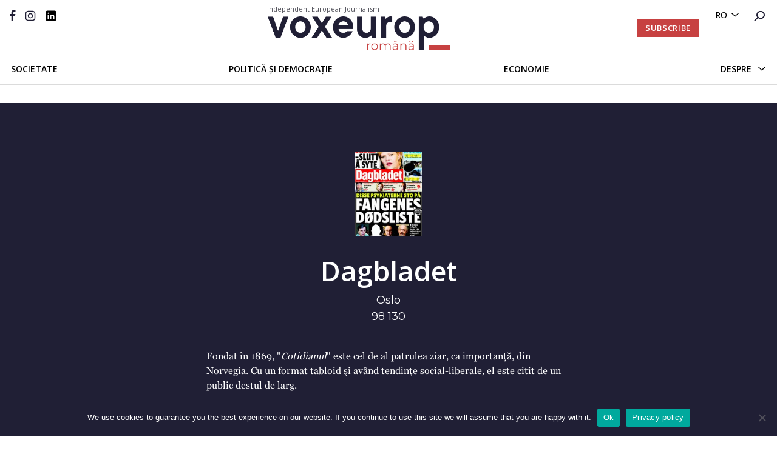

--- FILE ---
content_type: text/html; charset=UTF-8
request_url: https://voxeurop.eu/ro/source/dagbladet-2/
body_size: 16263
content:

<!doctype html>
<html lang="ro-RO">
<head>
  <meta charset="utf-8">
  <meta http-equiv="x-ua-compatible" content="ie=edge">
  <meta name="viewport" content="width=device-width, initial-scale=1">
  <meta name="google-site-verification" content="hIDDbMZLuzKdCpwKXn30y_kOvh1s_aedAr45XmX6gTg" />
  <title>Dagbladet - Voxeurop</title>
<link data-rocket-preload as="style" href="https://fonts.googleapis.com/css2?family=Montserrat:wght@400;600;700&#038;family=Open+Sans:ital,wght@0,400;0,500;0,600;0,700;1,400;1,700&#038;display=swap" rel="preload">
<link href="https://fonts.googleapis.com/css2?family=Montserrat:wght@400;600;700&#038;family=Open+Sans:ital,wght@0,400;0,500;0,600;0,700;1,400;1,700&#038;display=swap" media="print" onload="this.media=&#039;all&#039;" rel="stylesheet">
<noscript><link rel="stylesheet" href="https://fonts.googleapis.com/css2?family=Montserrat:wght@400;600;700&#038;family=Open+Sans:ital,wght@0,400;0,500;0,600;0,700;1,400;1,700&#038;display=swap"></noscript>
	<style>img:is([sizes="auto" i], [sizes^="auto," i]) { contain-intrinsic-size: 3000px 1500px }</style>
	<link rel="alternate" hreflang="fr" href="https://voxeurop.eu/fr/source/dagbladet/" />
<link rel="alternate" hreflang="en" href="https://voxeurop.eu/en/source/dagbladet-2/" />
<link rel="alternate" hreflang="cs" href="https://voxeurop.eu/cs/source/dagbladet-2/" />
<link rel="alternate" hreflang="nl" href="https://voxeurop.eu/nl/source/dagbladet-2/" />
<link rel="alternate" hreflang="de" href="https://voxeurop.eu/de/source/dagbladet-2/" />
<link rel="alternate" hreflang="it" href="https://voxeurop.eu/it/source/dagbladet-2/" />
<link rel="alternate" hreflang="pt" href="https://voxeurop.eu/pt-pt/source/dagbladet-2/" />
<link rel="alternate" hreflang="ro" href="https://voxeurop.eu/ro/source/dagbladet-2/" />
<link rel="alternate" hreflang="es" href="https://voxeurop.eu/es/source/dagbladet-2/" />
<link rel="alternate" hreflang="pl" href="https://voxeurop.eu/pl/source/dagbladet-2/" />
<link rel="alternate" hreflang="x-default" href="https://voxeurop.eu/en/source/dagbladet-2/" />
<meta name="dc.title" content="Dagbladet - Voxeurop">
<meta name="dc.description" content="Fondat în 1869, &quot;Cotidianul&quot; este cel de al patrulea ziar, ca importanţă, din Norvegia. Cu un format tabloid şi având tendinţe social-liberale, el este citit de un public destul de larg.">
<meta name="dc.relation" content="https://voxeurop.eu/ro/source/dagbladet-2/">
<meta name="dc.source" content="https://voxeurop.eu/ro/">
<meta name="dc.language" content="ro_RO">
<meta name="description" content="Fondat în 1869, &quot;Cotidianul&quot; este cel de al patrulea ziar, ca importanţă, din Norvegia. Cu un format tabloid şi având tendinţe social-liberale, el este citit de un public destul de larg.">
<meta name="robots" content="index, follow, max-snippet:-1, max-image-preview:large, max-video-preview:-1">
<link rel="canonical" href="https://voxeurop.eu/ro/source/dagbladet-2/">
<meta property="og:url" content="https://voxeurop.eu/ro/source/dagbladet-2/">
<meta property="og:site_name" content="Voxeurop">
<meta property="og:locale" content="ro_RO">
<meta property="og:locale:alternate" content="fr_FR">
<meta property="og:locale:alternate" content="cs_CZ">
<meta property="og:locale:alternate" content="de_DE">
<meta property="og:locale:alternate" content="en_US">
<meta property="og:locale:alternate" content="es_ES">
<meta property="og:locale:alternate" content="it_IT">
<meta property="og:locale:alternate" content="nl_NL">
<meta property="og:locale:alternate" content="pl_PL">
<meta property="og:locale:alternate" content="pt_PT">
<meta property="og:type" content="article">
<meta property="article:author" content="https://www.facebook.com/Voxeurop">
<meta property="article:publisher" content="https://www.facebook.com/Voxeurop">
<meta property="og:title" content="Dagbladet - Voxeurop">
<meta property="og:description" content="Fondat în 1869, &quot;Cotidianul&quot; este cel de al patrulea ziar, ca importanţă, din Norvegia. Cu un format tabloid şi având tendinţe social-liberale, el este citit de un public destul de larg.">
<meta property="og:image" content="https://voxeurop.eu/wp-content/uploads/2020/04/dagbladet.jpg">
<meta property="og:image:secure_url" content="https://voxeurop.eu/wp-content/uploads/2020/04/dagbladet.jpg">
<meta property="og:image:width" content="160">
<meta property="og:image:height" content="200">
<meta name="twitter:card" content="summary_large_image">
<meta name="twitter:site" content="voxeuropfr">
<meta name="twitter:creator" content="voxeuropfr">
<meta name="twitter:title" content="Dagbladet - Voxeurop">
<meta name="twitter:description" content="Fondat în 1869, &quot;Cotidianul&quot; este cel de al patrulea ziar, ca importanţă, din Norvegia. Cu un format tabloid şi având tendinţe social-liberale, el este citit de un public destul de larg.">
<meta name="twitter:image" content="https://voxeurop.eu/wp-content/uploads/2020/04/dagbladet.jpg">
<link rel='dns-prefetch' href='//steadyhq.com' />
<link href='https://fonts.gstatic.com' crossorigin rel='preconnect' />
<link rel='stylesheet' id='dashicons-css' href='https://voxeurop.eu/wp-includes/css/dashicons.min.css?ver=6.8.3' type='text/css' media='all' />
<link rel='stylesheet' id='post-views-counter-frontend-css' href='https://voxeurop.eu/wp-content/plugins/post-views-counter/css/frontend.min.css?ver=1.5.5' type='text/css' media='all' />
<link rel='stylesheet' id='wp-block-library-css' href='https://voxeurop.eu/wp-includes/css/dist/block-library/style.min.css?ver=6.8.3' type='text/css' media='all' />
<style id='classic-theme-styles-inline-css' type='text/css'>
/*! This file is auto-generated */
.wp-block-button__link{color:#fff;background-color:#32373c;border-radius:9999px;box-shadow:none;text-decoration:none;padding:calc(.667em + 2px) calc(1.333em + 2px);font-size:1.125em}.wp-block-file__button{background:#32373c;color:#fff;text-decoration:none}
</style>
<style id='co-authors-plus-coauthors-style-inline-css' type='text/css'>
.wp-block-co-authors-plus-coauthors.is-layout-flow [class*=wp-block-co-authors-plus]{display:inline}

</style>
<style id='co-authors-plus-avatar-style-inline-css' type='text/css'>
.wp-block-co-authors-plus-avatar :where(img){height:auto;max-width:100%;vertical-align:bottom}.wp-block-co-authors-plus-coauthors.is-layout-flow .wp-block-co-authors-plus-avatar :where(img){vertical-align:middle}.wp-block-co-authors-plus-avatar:is(.alignleft,.alignright){display:table}.wp-block-co-authors-plus-avatar.aligncenter{display:table;margin-inline:auto}

</style>
<style id='co-authors-plus-image-style-inline-css' type='text/css'>
.wp-block-co-authors-plus-image{margin-bottom:0}.wp-block-co-authors-plus-image :where(img){height:auto;max-width:100%;vertical-align:bottom}.wp-block-co-authors-plus-coauthors.is-layout-flow .wp-block-co-authors-plus-image :where(img){vertical-align:middle}.wp-block-co-authors-plus-image:is(.alignfull,.alignwide) :where(img){width:100%}.wp-block-co-authors-plus-image:is(.alignleft,.alignright){display:table}.wp-block-co-authors-plus-image.aligncenter{display:table;margin-inline:auto}

</style>
<style id='pdfemb-pdf-embedder-viewer-style-inline-css' type='text/css'>
.wp-block-pdfemb-pdf-embedder-viewer{max-width:none}

</style>
<style id='wpseopress-local-business-style-inline-css' type='text/css'>
span.wp-block-wpseopress-local-business-field{margin-right:8px}

</style>
<style id='global-styles-inline-css' type='text/css'>
:root{--wp--preset--aspect-ratio--square: 1;--wp--preset--aspect-ratio--4-3: 4/3;--wp--preset--aspect-ratio--3-4: 3/4;--wp--preset--aspect-ratio--3-2: 3/2;--wp--preset--aspect-ratio--2-3: 2/3;--wp--preset--aspect-ratio--16-9: 16/9;--wp--preset--aspect-ratio--9-16: 9/16;--wp--preset--color--black: #000000;--wp--preset--color--cyan-bluish-gray: #abb8c3;--wp--preset--color--white: #ffffff;--wp--preset--color--pale-pink: #f78da7;--wp--preset--color--vivid-red: #cf2e2e;--wp--preset--color--luminous-vivid-orange: #ff6900;--wp--preset--color--luminous-vivid-amber: #fcb900;--wp--preset--color--light-green-cyan: #7bdcb5;--wp--preset--color--vivid-green-cyan: #00d084;--wp--preset--color--pale-cyan-blue: #8ed1fc;--wp--preset--color--vivid-cyan-blue: #0693e3;--wp--preset--color--vivid-purple: #9b51e0;--wp--preset--gradient--vivid-cyan-blue-to-vivid-purple: linear-gradient(135deg,rgba(6,147,227,1) 0%,rgb(155,81,224) 100%);--wp--preset--gradient--light-green-cyan-to-vivid-green-cyan: linear-gradient(135deg,rgb(122,220,180) 0%,rgb(0,208,130) 100%);--wp--preset--gradient--luminous-vivid-amber-to-luminous-vivid-orange: linear-gradient(135deg,rgba(252,185,0,1) 0%,rgba(255,105,0,1) 100%);--wp--preset--gradient--luminous-vivid-orange-to-vivid-red: linear-gradient(135deg,rgba(255,105,0,1) 0%,rgb(207,46,46) 100%);--wp--preset--gradient--very-light-gray-to-cyan-bluish-gray: linear-gradient(135deg,rgb(238,238,238) 0%,rgb(169,184,195) 100%);--wp--preset--gradient--cool-to-warm-spectrum: linear-gradient(135deg,rgb(74,234,220) 0%,rgb(151,120,209) 20%,rgb(207,42,186) 40%,rgb(238,44,130) 60%,rgb(251,105,98) 80%,rgb(254,248,76) 100%);--wp--preset--gradient--blush-light-purple: linear-gradient(135deg,rgb(255,206,236) 0%,rgb(152,150,240) 100%);--wp--preset--gradient--blush-bordeaux: linear-gradient(135deg,rgb(254,205,165) 0%,rgb(254,45,45) 50%,rgb(107,0,62) 100%);--wp--preset--gradient--luminous-dusk: linear-gradient(135deg,rgb(255,203,112) 0%,rgb(199,81,192) 50%,rgb(65,88,208) 100%);--wp--preset--gradient--pale-ocean: linear-gradient(135deg,rgb(255,245,203) 0%,rgb(182,227,212) 50%,rgb(51,167,181) 100%);--wp--preset--gradient--electric-grass: linear-gradient(135deg,rgb(202,248,128) 0%,rgb(113,206,126) 100%);--wp--preset--gradient--midnight: linear-gradient(135deg,rgb(2,3,129) 0%,rgb(40,116,252) 100%);--wp--preset--font-size--small: 13px;--wp--preset--font-size--medium: 20px;--wp--preset--font-size--large: 36px;--wp--preset--font-size--x-large: 42px;--wp--preset--spacing--20: 0.44rem;--wp--preset--spacing--30: 0.67rem;--wp--preset--spacing--40: 1rem;--wp--preset--spacing--50: 1.5rem;--wp--preset--spacing--60: 2.25rem;--wp--preset--spacing--70: 3.38rem;--wp--preset--spacing--80: 5.06rem;--wp--preset--shadow--natural: 6px 6px 9px rgba(0, 0, 0, 0.2);--wp--preset--shadow--deep: 12px 12px 50px rgba(0, 0, 0, 0.4);--wp--preset--shadow--sharp: 6px 6px 0px rgba(0, 0, 0, 0.2);--wp--preset--shadow--outlined: 6px 6px 0px -3px rgba(255, 255, 255, 1), 6px 6px rgba(0, 0, 0, 1);--wp--preset--shadow--crisp: 6px 6px 0px rgba(0, 0, 0, 1);}:where(.is-layout-flex){gap: 0.5em;}:where(.is-layout-grid){gap: 0.5em;}body .is-layout-flex{display: flex;}.is-layout-flex{flex-wrap: wrap;align-items: center;}.is-layout-flex > :is(*, div){margin: 0;}body .is-layout-grid{display: grid;}.is-layout-grid > :is(*, div){margin: 0;}:where(.wp-block-columns.is-layout-flex){gap: 2em;}:where(.wp-block-columns.is-layout-grid){gap: 2em;}:where(.wp-block-post-template.is-layout-flex){gap: 1.25em;}:where(.wp-block-post-template.is-layout-grid){gap: 1.25em;}.has-black-color{color: var(--wp--preset--color--black) !important;}.has-cyan-bluish-gray-color{color: var(--wp--preset--color--cyan-bluish-gray) !important;}.has-white-color{color: var(--wp--preset--color--white) !important;}.has-pale-pink-color{color: var(--wp--preset--color--pale-pink) !important;}.has-vivid-red-color{color: var(--wp--preset--color--vivid-red) !important;}.has-luminous-vivid-orange-color{color: var(--wp--preset--color--luminous-vivid-orange) !important;}.has-luminous-vivid-amber-color{color: var(--wp--preset--color--luminous-vivid-amber) !important;}.has-light-green-cyan-color{color: var(--wp--preset--color--light-green-cyan) !important;}.has-vivid-green-cyan-color{color: var(--wp--preset--color--vivid-green-cyan) !important;}.has-pale-cyan-blue-color{color: var(--wp--preset--color--pale-cyan-blue) !important;}.has-vivid-cyan-blue-color{color: var(--wp--preset--color--vivid-cyan-blue) !important;}.has-vivid-purple-color{color: var(--wp--preset--color--vivid-purple) !important;}.has-black-background-color{background-color: var(--wp--preset--color--black) !important;}.has-cyan-bluish-gray-background-color{background-color: var(--wp--preset--color--cyan-bluish-gray) !important;}.has-white-background-color{background-color: var(--wp--preset--color--white) !important;}.has-pale-pink-background-color{background-color: var(--wp--preset--color--pale-pink) !important;}.has-vivid-red-background-color{background-color: var(--wp--preset--color--vivid-red) !important;}.has-luminous-vivid-orange-background-color{background-color: var(--wp--preset--color--luminous-vivid-orange) !important;}.has-luminous-vivid-amber-background-color{background-color: var(--wp--preset--color--luminous-vivid-amber) !important;}.has-light-green-cyan-background-color{background-color: var(--wp--preset--color--light-green-cyan) !important;}.has-vivid-green-cyan-background-color{background-color: var(--wp--preset--color--vivid-green-cyan) !important;}.has-pale-cyan-blue-background-color{background-color: var(--wp--preset--color--pale-cyan-blue) !important;}.has-vivid-cyan-blue-background-color{background-color: var(--wp--preset--color--vivid-cyan-blue) !important;}.has-vivid-purple-background-color{background-color: var(--wp--preset--color--vivid-purple) !important;}.has-black-border-color{border-color: var(--wp--preset--color--black) !important;}.has-cyan-bluish-gray-border-color{border-color: var(--wp--preset--color--cyan-bluish-gray) !important;}.has-white-border-color{border-color: var(--wp--preset--color--white) !important;}.has-pale-pink-border-color{border-color: var(--wp--preset--color--pale-pink) !important;}.has-vivid-red-border-color{border-color: var(--wp--preset--color--vivid-red) !important;}.has-luminous-vivid-orange-border-color{border-color: var(--wp--preset--color--luminous-vivid-orange) !important;}.has-luminous-vivid-amber-border-color{border-color: var(--wp--preset--color--luminous-vivid-amber) !important;}.has-light-green-cyan-border-color{border-color: var(--wp--preset--color--light-green-cyan) !important;}.has-vivid-green-cyan-border-color{border-color: var(--wp--preset--color--vivid-green-cyan) !important;}.has-pale-cyan-blue-border-color{border-color: var(--wp--preset--color--pale-cyan-blue) !important;}.has-vivid-cyan-blue-border-color{border-color: var(--wp--preset--color--vivid-cyan-blue) !important;}.has-vivid-purple-border-color{border-color: var(--wp--preset--color--vivid-purple) !important;}.has-vivid-cyan-blue-to-vivid-purple-gradient-background{background: var(--wp--preset--gradient--vivid-cyan-blue-to-vivid-purple) !important;}.has-light-green-cyan-to-vivid-green-cyan-gradient-background{background: var(--wp--preset--gradient--light-green-cyan-to-vivid-green-cyan) !important;}.has-luminous-vivid-amber-to-luminous-vivid-orange-gradient-background{background: var(--wp--preset--gradient--luminous-vivid-amber-to-luminous-vivid-orange) !important;}.has-luminous-vivid-orange-to-vivid-red-gradient-background{background: var(--wp--preset--gradient--luminous-vivid-orange-to-vivid-red) !important;}.has-very-light-gray-to-cyan-bluish-gray-gradient-background{background: var(--wp--preset--gradient--very-light-gray-to-cyan-bluish-gray) !important;}.has-cool-to-warm-spectrum-gradient-background{background: var(--wp--preset--gradient--cool-to-warm-spectrum) !important;}.has-blush-light-purple-gradient-background{background: var(--wp--preset--gradient--blush-light-purple) !important;}.has-blush-bordeaux-gradient-background{background: var(--wp--preset--gradient--blush-bordeaux) !important;}.has-luminous-dusk-gradient-background{background: var(--wp--preset--gradient--luminous-dusk) !important;}.has-pale-ocean-gradient-background{background: var(--wp--preset--gradient--pale-ocean) !important;}.has-electric-grass-gradient-background{background: var(--wp--preset--gradient--electric-grass) !important;}.has-midnight-gradient-background{background: var(--wp--preset--gradient--midnight) !important;}.has-small-font-size{font-size: var(--wp--preset--font-size--small) !important;}.has-medium-font-size{font-size: var(--wp--preset--font-size--medium) !important;}.has-large-font-size{font-size: var(--wp--preset--font-size--large) !important;}.has-x-large-font-size{font-size: var(--wp--preset--font-size--x-large) !important;}
:where(.wp-block-post-template.is-layout-flex){gap: 1.25em;}:where(.wp-block-post-template.is-layout-grid){gap: 1.25em;}
:where(.wp-block-columns.is-layout-flex){gap: 2em;}:where(.wp-block-columns.is-layout-grid){gap: 2em;}
:root :where(.wp-block-pullquote){font-size: 1.5em;line-height: 1.6;}
</style>
<link rel='stylesheet' id='cookie-notice-front-css' href='https://voxeurop.eu/wp-content/plugins/cookie-notice/css/front.min.css?ver=2.5.7' type='text/css' media='all' />
<link rel='stylesheet' id='trp-frontend-css' href='https://voxeurop.eu/wp-content/plugins/transposer/css/frontend-style.css?ver=1.53' type='text/css' media='all' />
<link rel='stylesheet' id='sage/css-css' href='https://voxeurop.eu/wp-content/themes/voxeurop/dist/styles/main-7fc2c1e40e.css' type='text/css' media='all' />
<script type="text/javascript" id="wpml-cookie-js-extra">
/* <![CDATA[ */
var wpml_cookies = {"wp-wpml_current_language":{"value":"ro","expires":1,"path":"\/"}};
var wpml_cookies = {"wp-wpml_current_language":{"value":"ro","expires":1,"path":"\/"}};
/* ]]> */
</script>
<script type="text/javascript" src="https://voxeurop.eu/wp-content/plugins/sitepress-multilingual-cms/res/js/cookies/language-cookie.js?ver=481990" id="wpml-cookie-js" defer="defer" data-wp-strategy="defer"></script>
<script type="text/javascript" id="post-views-counter-frontend-js-before">
/* <![CDATA[ */
var pvcArgsFrontend = {"mode":"js","postID":81822,"requestURL":"https:\/\/voxeurop.eu\/wp-admin\/admin-ajax.php","nonce":"71d656f0fc","dataStorage":"cookies","multisite":false,"path":"\/","domain":""};
/* ]]> */
</script>
<script type="text/javascript" src="https://voxeurop.eu/wp-content/plugins/post-views-counter/js/frontend.min.js?ver=1.5.5" id="post-views-counter-frontend-js"></script>
<script type="text/javascript" id="cookie-notice-front-js-before">
/* <![CDATA[ */
var cnArgs = {"ajaxUrl":"https:\/\/voxeurop.eu\/wp-admin\/admin-ajax.php","nonce":"01a9deebeb","hideEffect":"slide","position":"bottom","onScroll":false,"onScrollOffset":100,"onClick":false,"cookieName":"cookie_notice_accepted","cookieTime":2592000,"cookieTimeRejected":2592000,"globalCookie":false,"redirection":false,"cache":true,"revokeCookies":false,"revokeCookiesOpt":"automatic"};
/* ]]> */
</script>
<script type="text/javascript" src="https://voxeurop.eu/wp-content/plugins/cookie-notice/js/front.min.js?ver=2.5.7" id="cookie-notice-front-js"></script>
<script type="text/javascript" src="https://steadyhq.com/widget_loader/af453796-18ed-4f2a-9f49-0da3967b42bd?ver=9999" id="steady-wp-js"></script>
<script type="text/javascript" src="https://voxeurop.eu/wp-includes/js/jquery/jquery.min.js?ver=3.7.1" id="jquery-core-js"></script>
<script type="text/javascript" src="https://voxeurop.eu/wp-includes/js/jquery/jquery-migrate.min.js?ver=3.4.1" id="jquery-migrate-js"></script>
<script type="text/javascript" src="https://voxeurop.eu/wp-content/plugins/wp-image-zoooom/assets/js/jquery.image_zoom.min.js?ver=1.60" id="image_zoooom-js" defer="defer" data-wp-strategy="defer"></script>
<script type="text/javascript" id="image_zoooom-init-js-extra">
/* <![CDATA[ */
var IZ = {"options":[],"with_woocommerce":"0","exchange_thumbnails":"1","enable_mobile":"0","woo_categories":"0","woo_slider":"0","enable_surecart":"0"};
/* ]]> */
</script>
<script type="text/javascript" src="https://voxeurop.eu/wp-content/plugins/wp-image-zoooom/assets/js/image_zoom-init.js?ver=1.60" id="image_zoooom-init-js" defer="defer" data-wp-strategy="defer"></script>
<link rel="EditURI" type="application/rsd+xml" title="RSD" href="https://voxeurop.eu/xmlrpc.php?rsd" />
<link rel='shortlink' href='https://voxeurop.eu/ro/?p=81822' />
<link rel="alternate" title="oEmbed (JSON)" type="application/json+oembed" href="https://voxeurop.eu/ro/wp-json/oembed/1.0/embed?url=https%3A%2F%2Fvoxeurop.eu%2Fro%2Fsource%2Fdagbladet-2%2F" />
<link rel="alternate" title="oEmbed (XML)" type="text/xml+oembed" href="https://voxeurop.eu/ro/wp-json/oembed/1.0/embed?url=https%3A%2F%2Fvoxeurop.eu%2Fro%2Fsource%2Fdagbladet-2%2F&#038;format=xml" />
<meta name="generator" content="WPML ver:4.8.1 stt:9,37,1,4,3,27,40,41,44,2;" />
<style type="text/css">.recentcomments a{display:inline !important;padding:0 !important;margin:0 !important;}</style><style type="text/css">img.zoooom,.zoooom img{padding:0!important;}</style><script type="text/javascript"></script><link rel="icon" href="https://voxeurop.eu/wp-content/uploads/2020/05/cropped-Monogramme_V_rouge-32x32.png" sizes="32x32" />
<link rel="icon" href="https://voxeurop.eu/wp-content/uploads/2020/05/cropped-Monogramme_V_rouge-192x192.png" sizes="192x192" />
<link rel="apple-touch-icon" href="https://voxeurop.eu/wp-content/uploads/2020/05/cropped-Monogramme_V_rouge-180x180.png" />
<meta name="msapplication-TileImage" content="https://voxeurop.eu/wp-content/uploads/2020/05/cropped-Monogramme_V_rouge-270x270.png" />

<script async src='https://www.googletagmanager.com/gtag/js?id=G-FLBS114LDR'></script><script>
window.dataLayer = window.dataLayer || [];
function gtag(){dataLayer.push(arguments);}gtag('js', new Date());

 gtag('config', 'G-FLBS114LDR' , {});

</script>

<!-- Google Tag Manager -->
<script>(function(w,d,s,l,i){w[l]=w[l]||[];w[l].push({'gtm.start':
new Date().getTime(),event:'gtm.js'});var f=d.getElementsByTagName(s)[0],
j=d.createElement(s),dl=l!='dataLayer'?'&l='+l:'';j.async=true;j.src=
'https://www.googletagmanager.com/gtm.js?id='+i+dl;f.parentNode.insertBefore(j,f);
})(window,document,'script','dataLayer','GTM-5Z6TDCV');</script>
<!-- End Google Tag Manager --><noscript><style id="rocket-lazyload-nojs-css">.rll-youtube-player, [data-lazy-src]{display:none !important;}</style></noscript>  
<meta name="generator" content="WP Rocket 3.19.4" data-wpr-features="wpr_lazyload_images wpr_desktop" /></head>
<body class="wp-singular source-template-default single single-source postid-81822 wp-theme-voxeurop cookies-not-set dagbladet-2 sidebar-primary">
<!--[if IE]>
      <div class="alert alert-warning">
        You are using an <strong>outdated</strong> browser. Please <a href="http://browsehappy.com/">upgrade your browser</a> to improve your experience.      </div>
    <![endif]-->
<style>
  .header__secondary .header__logo {margin-top: -10px;}
  .header__logo:hover {text-decoration:none;}
  .header__logo-slogan {font:11px 'Open Sans', sans-serif;color:#4e4e57;margin-bottom:5px;margin-left: -1px;}
  .header__secondary {padding-top: 17px;}
  .header__desktop.sticky-header .header__secondary {padding-bottom:10px;}
  .header .header__mobile .header__mobile__logo img {max-width:173px;}
  .header__mobile__logo-slogan {font:8px 'Open Sans', sans-serif;text-transform:capitalize;color:#dddddd;margin-top:-5px;}
  .header__mobile__logo-slogan {font:8px 'Open Sans', sans-serif;text-transform:capitalize;color:#ffa5a5;margin-top:-9px;margin-left: 6px;}           
  .header .header__mobile .header__mobile__primary {padding: 3px 30px 9px 50px !important;}
</style>

<header data-rocket-location-hash="9496dc44cbda5cdebb84f02bfc4ab41b" class="header">
  <div data-rocket-location-hash="49b4500d9496756e55baaade9fb9eef4" class="header__desktop">
    <div data-rocket-location-hash="e448465dde129318ec7eb87bd1d0cfa1" class="header__primary d-flex justify-content-end">
      <div class="header__language-search">
        <ul>
          <li>
            <div class="menu-menu-language-container">

              <ul class='article-menu-language'> <li><a href='javascript:void(0)' class='wpml-ls-link'>ro</a><ul class='sub-menu'><li><a class="wpml-ls-link" href="https://voxeurop.eu/pt-pt/source/dagbladet-2/">pt-pt</a></li><li><a class="wpml-ls-link" href="https://voxeurop.eu/pl/source/dagbladet-2/">pl</a></li><li><a class="wpml-ls-link" href="https://voxeurop.eu/nl/source/dagbladet-2/">nl</a></li><li><a class="wpml-ls-link" href="https://voxeurop.eu/it/source/dagbladet-2/">it</a></li><li><a class="wpml-ls-link" href="https://voxeurop.eu/fr/source/dagbladet/">fr</a></li><li><a class="wpml-ls-link" href="https://voxeurop.eu/es/source/dagbladet-2/">es</a></li><li><a class="wpml-ls-link" href="https://voxeurop.eu/en/source/dagbladet-2/">en</a></li><li><a class="wpml-ls-link" href="https://voxeurop.eu/de/source/dagbladet-2/">de</a></li><li><a class="wpml-ls-link" href="https://voxeurop.eu/cs/source/dagbladet-2/">cs</a></li></ul></li></ul>            </div>
          </li>
          <li><a
              href="https://voxeurop.eu/ro/recherche/"><img
                src="data:image/svg+xml,%3Csvg%20xmlns='http://www.w3.org/2000/svg'%20viewBox='0%200%200%200'%3E%3C/svg%3E" alt="rechercher" data-lazy-src="https://voxeurop.eu/wp-content/themes/voxeurop/dist/images/icon-search.svg"><noscript><img
                src="https://voxeurop.eu/wp-content/themes/voxeurop/dist/images/icon-search.svg" alt="rechercher"></noscript></a></li>
        </ul>
      </div>
    </div>
    <div data-rocket-location-hash="1d7bd45982d04f61aa23e9e17f2835ef" class="header__secondary">
      <div class="row">
        <div class="col-md-4">
          <div class="header__social">
            <ul>
                                                                    <li>
                    <a href="https://www.facebook.com/Voxeurop">
                                    <img src="data:image/svg+xml,%3Csvg%20xmlns='http://www.w3.org/2000/svg'%20viewBox='0%200%200%200'%3E%3C/svg%3E" alt="" data-lazy-src="https://voxeurop.eu/wp-content/uploads/2020/05/Vector-1.svg"/><noscript><img src="https://voxeurop.eu/wp-content/uploads/2020/05/Vector-1.svg" alt=""/></noscript>
                                      </a>
                    </li>
                                                                        <li>
                    <a href="https://www.instagram.com/voxeurop/">
                                    <img src="data:image/svg+xml,%3Csvg%20xmlns='http://www.w3.org/2000/svg'%20viewBox='0%200%200%200'%3E%3C/svg%3E" alt="Vector_instagram" data-lazy-src="https://voxeurop.eu/wp-content/uploads/2020/05/Vector_instagram.svg"/><noscript><img src="https://voxeurop.eu/wp-content/uploads/2020/05/Vector_instagram.svg" alt="Vector_instagram"/></noscript>
                                      </a>
                    </li>
                                                                        <li>
                    <a href="https://www.linkedin.com/company/voxeurop/">
                                    <img src="data:image/svg+xml,%3Csvg%20xmlns='http://www.w3.org/2000/svg'%20viewBox='0%200%200%200'%3E%3C/svg%3E" alt="LinkedIn_B" data-lazy-src="https://voxeurop.eu/wp-content/uploads/2020/05/LinkedIn_B.svg"/><noscript><img src="https://voxeurop.eu/wp-content/uploads/2020/05/LinkedIn_B.svg" alt="LinkedIn_B"/></noscript>
                                      </a>
                    </li>
                                                            </ul>
          </div>
          <div class="burger_btn">
            <span></span>
            <span></span>
            <span></span>
            <span></span>
            <span></span>
            <span></span>
          </div>
        </div>
        <div class="col-md-4">
          <a href="https://voxeurop.eu/ro/" class="header__logo d-flex justify-content-center flex-column">
            <span class="header__logo-slogan">Independent European Journalism</span>
            <img src="data:image/svg+xml,%3Csvg%20xmlns='http://www.w3.org/2000/svg'%20viewBox='0%200%200%200'%3E%3C/svg%3E" alt="Voxeurop Logo" data-lazy-src="https://voxeurop.eu/wp-content/uploads/2020/04/Logo_ro.png"><noscript><img src="https://voxeurop.eu/wp-content/uploads/2020/04/Logo_ro.png" alt="Voxeurop Logo"></noscript>
          </a>
        </div>
        <div class="col-md-4 d-flex justify-content-end align-items-center ">
          <div class="header-button__container">
            <a class="button-header steady-login-button" data-size="small" data-language="en"
               style="display: none;"></a>
                          <a id="header_button_red-subscribe" class="button-header button-header-red d-none"
                 href="https://voxeurop.eu/en/subscription/">Subscribe</a>
                      </div>
        </div>
      </div>
    </div>
    <div data-rocket-location-hash="5cd5940341203f57af0c6567f22595ea" class="header-menu">
      <div data-rocket-location-hash="ad0d0d9caad992a98cde7a0ed92e0e39" class="container">
        <div class="header-menu__banner">
          <div class="menu-menu-principal-romanian-container"><ul id="menu-menu-principal-romanian" class="my-menu-principal"><li id="menu-item-2249138" class="menu-item menu-item-type-taxonomy menu-item-object-category menu-item-2249138"><a href="https://voxeurop.eu/ro/category/society-ro/">Societate</a></li>
<li id="menu-item-2249137" class="menu-item menu-item-type-taxonomy menu-item-object-category menu-item-2249137"><a href="https://voxeurop.eu/ro/category/politics-ro/">Politică și democrație</a></li>
<li id="menu-item-2249135" class="menu-item menu-item-type-taxonomy menu-item-object-category menu-item-2249135"><a href="https://voxeurop.eu/ro/category/economy-ro/">Economie</a></li>
<li id="menu-item-2078396" class="dropdown-mobile-2 button-dropdown2 menu-item menu-item-type-custom menu-item-object-custom menu-item-2078396"><a href="#">Despre</a></li>
</ul></div>        </div>
      </div>
      <div class="header-menu__dropdown header-menu__dropdown-1">
        <div data-rocket-location-hash="86e7759ebf0c59d073be9e2ac56e107d" class="container">
          <div class="row">
            <div class="col-md-4">
              <div class="menu-menu-rubriques-1-ro-container"><ul id="menu-menu-rubriques-1-ro" class="my-menu-rubrique-1"><li id="menu-item-2248718" class="menu-item menu-item-type-taxonomy menu-item-object-category menu-item-2248718"><a href="https://voxeurop.eu/ro/category/culture-ro/">Cultură</a></li>
<li id="menu-item-2248719" class="menu-item menu-item-type-taxonomy menu-item-object-category menu-item-2248719"><a href="https://voxeurop.eu/ro/category/economy-ro/">Economie</a></li>
<li id="menu-item-2248720" class="menu-item menu-item-type-taxonomy menu-item-object-category menu-item-2248720"><a href="https://voxeurop.eu/ro/category/environment-climate-and-science-ro/">Mediu, climă și știință</a></li>
<li id="menu-item-2248721" class="menu-item menu-item-type-taxonomy menu-item-object-category menu-item-2248721"><a href="https://voxeurop.eu/ro/category/politics-ro/">Politică și democrație</a></li>
<li id="menu-item-2248722" class="menu-item menu-item-type-taxonomy menu-item-object-category menu-item-2248722"><a href="https://voxeurop.eu/ro/category/society-ro/">Societate</a></li>
</ul></div>            </div>
            <div class="col-md-3">
                          </div>
            <div class="col-md-5">
              <div class="row">
                              </div>
            </div>
          </div>
        </div>
      </div>
      <div class="d-none _header-menu__dropdown _header-menu__dropdown-2">
        <div class="container">
          <div class="row">
            <div class="col-md-4">
              <a href="https://voxeurop.eu/ro/european-journalism-beyond-borders/" class="menu-apropos__image">
                <img src="data:image/svg+xml,%3Csvg%20xmlns='http://www.w3.org/2000/svg'%20viewBox='0%200%200%200'%3E%3C/svg%3E" alt="TEAM VOXEUROP" data-lazy-src="https://voxeurop.eu/wp-content/uploads/2020/05/falco_team-VE-9.jpeg"><noscript><img src="https://voxeurop.eu/wp-content/uploads/2020/05/falco_team-VE-9.jpeg" alt="TEAM VOXEUROP"></noscript>
              </a>
              <a
                href="https://voxeurop.eu/ro/european-journalism-beyond-borders/">TEAM VOXEUROP</a>
            </div>
            <div class="col-md-4">
              <a href="https://voxeurop.eu/ro/manifeste/" class="menu-apropos__image">
                <img src="data:image/svg+xml,%3Csvg%20xmlns='http://www.w3.org/2000/svg'%20viewBox='0%200%200%200'%3E%3C/svg%3E" alt="MANIFEST" data-lazy-src="https://voxeurop.eu/wp-content/uploads/2020/05/manif-1.png"><noscript><img src="https://voxeurop.eu/wp-content/uploads/2020/05/manif-1.png" alt="MANIFEST"></noscript>
              </a>
              <a
                href="https://voxeurop.eu/ro/manifeste/">MANIFEST</a>
            </div>
            <div class="col-md-4">
              <a href="https://voxeurop.eu/ro/voxeurop-a-media-that-belongs-to-its-teams-and-readers/" class="menu-apropos__image">
                <img src="data:image/svg+xml,%3Csvg%20xmlns='http://www.w3.org/2000/svg'%20viewBox='0%200%200%200'%3E%3C/svg%3E" alt="COOPERATIVĂ EUROPEANĂ DE ȘTIRI" data-lazy-src="https://voxeurop.eu/wp-content/uploads/2020/05/falco_coop-8.png"><noscript><img src="https://voxeurop.eu/wp-content/uploads/2020/05/falco_coop-8.png" alt="COOPERATIVĂ EUROPEANĂ DE ȘTIRI"></noscript>
              </a>
              <a
                href="https://voxeurop.eu/ro/voxeurop-a-media-that-belongs-to-its-teams-and-readers/">COOPERATIVĂ EUROPEANĂ DE ȘTIRI</a>
            </div>
          </div>
        </div>
      </div>
      <div class="header-menu__dropdown header-menu__dropdown-2">
          
        <div class="container">
          <div class="row ">
            <div class="col-md-12 d-flex justify-content-between" style="gap:30px;">
                        </div>
          </div>
        </div>
      </div>
    </div>
  </div>
  <div data-rocket-location-hash="4a952f3a0afab597d63c9baea1251d6c" class="header__mobile">
    <div data-rocket-location-hash="898fb30e8cae40aaf70f75acd8238d0f" id="mobile-open" class="header__mobile__burger">
      <img src="data:image/svg+xml,%3Csvg%20xmlns='http://www.w3.org/2000/svg'%20viewBox='0%200%200%200'%3E%3C/svg%3E" alt="" data-lazy-src="https://voxeurop.eu/wp-content/themes/voxeurop/dist/images/icon-menu.svg"><noscript><img src="https://voxeurop.eu/wp-content/themes/voxeurop/dist/images/icon-menu.svg" alt=""></noscript>
    </div>
    <div data-rocket-location-hash="ad0311243d8f7d5924bfd48f9dcca837" class="header__mobile__primary d-flex justify-content-center">
      <a href="https://voxeurop.eu/ro/" class="header__mobile__logo d-flex justify-content-center align-items-start flex-column">
        <img src="data:image/svg+xml,%3Csvg%20xmlns='http://www.w3.org/2000/svg'%20viewBox='0%200%200%200'%3E%3C/svg%3E" alt="" data-lazy-src="https://voxeurop.eu/wp-content/themes/voxeurop/dist/images/logo-mobile.svg"><noscript><img src="https://voxeurop.eu/wp-content/themes/voxeurop/dist/images/logo-mobile.svg" alt=""></noscript>
        <span class="header__mobile__logo-slogan">Independent European Journalism</span>
      </a>
    </div>
    <div data-rocket-location-hash="04f7d2038c1ceb56bf91dba62bcb3898" class="header__mobile__secondary">
      <div class="header__mobile__search">
        <form action="https://voxeurop.eu/fr/recherche/">
          <label class="w-100">
                        <input type="text" placeholder="Type here to search" name="q">
          </label>
          <button type="submit"><img src="data:image/svg+xml,%3Csvg%20xmlns='http://www.w3.org/2000/svg'%20viewBox='0%200%200%200'%3E%3C/svg%3E"
                                     alt="rechercher" data-lazy-src="https://voxeurop.eu/wp-content/themes/voxeurop/dist/images/icon-search.svg"><noscript><img src="https://voxeurop.eu/wp-content/themes/voxeurop/dist/images/icon-search.svg"
                                     alt="rechercher"></noscript></button>
        </form>
      </div>
      <div class="header__mobile__login text-center">
        <a class="button-header steady-login-button" data-size="medium" data-language="en"
           style="display: none;"></a>
      </div>
      <div class="header__mobile__menu">
        <div class="menu-menu-principal-romanian-container"><ul id="menu-menu-principal-romanian-1" class="my-menu-principal"><li class="menu-item menu-item-type-taxonomy menu-item-object-category menu-item-2249138"><a href="https://voxeurop.eu/ro/category/society-ro/">Societate</a></li>
<li class="menu-item menu-item-type-taxonomy menu-item-object-category menu-item-2249137"><a href="https://voxeurop.eu/ro/category/politics-ro/">Politică și democrație</a></li>
<li class="menu-item menu-item-type-taxonomy menu-item-object-category menu-item-2249135"><a href="https://voxeurop.eu/ro/category/economy-ro/">Economie</a></li>
<li class="dropdown-mobile-2 button-dropdown2 menu-item menu-item-type-custom menu-item-object-custom menu-item-2078396"><a href="#">Despre</a></li>
</ul></div>        <ul>
          <li class="dropdown-mobil3"><a href="#">Alegeți-vă limba<img
                src="data:image/svg+xml,%3Csvg%20xmlns='http://www.w3.org/2000/svg'%20viewBox='0%200%200%200'%3E%3C/svg%3E" alt="language" data-lazy-src="https://voxeurop.eu/wp-content/themes/voxeurop/dist/images/arrow-down-white.svg"><noscript><img
                src="https://voxeurop.eu/wp-content/themes/voxeurop/dist/images/arrow-down-white.svg " alt="language"></noscript></a>
            <ul class='sub-menu'><li><a class='active-language wpml-ls-link' href='javascript:void(0)'>Română</a></li><li><a class="wpml-ls-link" href="https://voxeurop.eu/pt-pt/source/dagbladet-2/">Portugheză (Portugalia)</a></li><li><a class="wpml-ls-link" href="https://voxeurop.eu/pl/source/dagbladet-2/">Poloneză</a></li><li><a class="wpml-ls-link" href="https://voxeurop.eu/nl/source/dagbladet-2/">Olaneză</a></li><li><a class="wpml-ls-link" href="https://voxeurop.eu/it/source/dagbladet-2/">Italiană</a></li><li><a class="wpml-ls-link" href="https://voxeurop.eu/fr/source/dagbladet/">Franceză</a></li><li><a class="wpml-ls-link" href="https://voxeurop.eu/es/source/dagbladet-2/">Spaniolă</a></li><li><a class="wpml-ls-link" href="https://voxeurop.eu/en/source/dagbladet-2/">Engleză</a></li><li><a class="wpml-ls-link" href="https://voxeurop.eu/de/source/dagbladet-2/">Germană</a></li><li><a class="wpml-ls-link" href="https://voxeurop.eu/cs/source/dagbladet-2/">Cehă</a></li></ul>          </li>
        </ul>
      </div>
            <a class="member-mobile" href="">
        <button class="d-block v_btn v_full">Deveniţi membru</button>
      </a>
    </div>
  </div>

</header>
<script>

  let imgArrowDownMobile = "<img src=\"https:\/\/voxeurop.eu\/wp-content\/themes\/voxeurop\/dist\/\\images\/arrow-down-white.svg \">";
  let imgMenu = "<img class=\"arrow-right-menu\" src=\"https:\/\/voxeurop.eu\/wp-content\/themes\/voxeurop\/dist\/\\images\/arrow-right.svg \">";
  let imgArrowDown = "<img src=\"https:\/\/voxeurop.eu\/wp-content\/themes\/voxeurop\/dist\/\\images\/arrow-down.svg \">";

  jQuery('.header-menu__banner li').each(function () {
    if (jQuery(this).hasClass('button-dropdown2')) {
      // jQuery(this).addClass('button-dropdown2');
      jQuery(this).find('a').append(imgArrowDown);
    }
    if (jQuery(this).hasClass('button-dropdown1')) {
      // jQuery(this).addClass('button-dropdown1');
      jQuery(this).find('a').append(imgArrowDown);
    }
  });

  jQuery('.header-menu__dropdown-1 a').each(function () {
    jQuery(this).append(imgMenu);
  });

  jQuery('.header__mobile__menu li').each(function () {
    if (jQuery(this).hasClass('dropdown-mobile')) {
      // jQuery(this).addClass('dropdown-mobile');
      jQuery(this).find('a').append(imgArrowDownMobile);
    }

    if (jQuery(this).hasClass('dropdown-mobile-2')) {
      // jQuery(this).addClass('dropdown-mobile-2');
      jQuery(this).find('a').append(imgArrowDownMobile);
    }
  });

  jQuery(window).on('resize',setHeaderWitnessHeight);

  function setHeaderWitnessHeight(){
    var header_height = jQuery('header').height();
    jQuery('.header-witness').height(header_height);
  };
  setHeaderWitnessHeight();
</script>
<nav class="header-witness"></nav>
<div class="wrap container" role="document">
  <div class="content row">
    <main class="main">
              <section class="profil-header profil-media-header expandable">
    <div class="container">
      <div class="profil-header__image">
        <img src="data:image/svg+xml,%3Csvg%20xmlns='http://www.w3.org/2000/svg'%20viewBox='0%200%200%200'%3E%3C/svg%3E" alt="" data-lazy-src="https://voxeurop.eu/wp-content/uploads/2020/04/dagbladet.jpg"><noscript><img src="https://voxeurop.eu/wp-content/uploads/2020/04/dagbladet.jpg" alt=""></noscript>
      </div>
      <div class="profil-header__description-container text-center">
        <h1>Dagbladet</h1>
        <p class="profil-header__work">Oslo</p>
        <p class="profil-header__work"></p>
        <p class="profil-header__work">98 130</p>
        <ul class="d-flex flex-row justify-content-center">
                                                                                        </ul>
        <div class="profil-header__description text-left"><p>Fondat în 1869, &quot;<em>Cotidianul</em>&quot; este cel de al patrulea ziar, ca importanţă, din Norvegia. Cu un format tabloid şi având tendinţe social-liberale, el este citit de un public destul de larg.</p></div>
                <a href="#norvegiană" class="v_btn v_full_white profil-header__btn mt-4">See our other sources in this language</a>
      </div>
    </div>
  </section>
  <section class="profil-content">
    <div class="container">
      <div class="row">
        <div class="col-lg-8 col-sm-12">
                                <div class="profil-content__number-article text-center">
              <div class="profil-content__separator"></div>
              <h5>2 Articole</h5>
            </div>
            <div id="ajax-load-more" class="ajax-load-more-wrap default" data-id="source_posts_listing" data-alm-id="" data-canonical-url="https://voxeurop.eu/ro/source/dagbladet-2/" data-slug="dagbladet-2" data-post-id="81822"  data-localized="ajax_load_more_source_posts_listing_vars" data-alm-object="ajax_load_more_source_posts_listing"><style type="text/css">.alm-btn-wrap{display:block;margin:0 0 25px;padding:10px 0 0;position:relative;text-align:center}.alm-btn-wrap .alm-load-more-btn{appearance:none;background:#ed7070;border:none;border-radius:3px;box-shadow:0 1px 1px rgba(0,0,0,.075);color:#fff;cursor:pointer;display:inline-block;font-size:14px;font-weight:500;height:42px;line-height:1;margin:0;padding:0 20px;position:relative;text-align:center;text-decoration:none;transition:all .15s ease;user-select:none;width:auto}.alm-btn-wrap .alm-load-more-btn.loading,.alm-btn-wrap .alm-load-more-btn:hover{background-color:#cb5151;box-shadow:0 1px 3px rgba(0,0,0,.1);color:#fff;text-decoration:none}.alm-btn-wrap .alm-load-more-btn:active{box-shadow:none;text-decoration:none}.alm-btn-wrap .alm-load-more-btn:before{background-color:hsla(0,0%,100%,0);background-image:url("data:image/svg+xml;charset=utf-8,%3Csvg xmlns='http://www.w3.org/2000/svg' xml:space='preserve' viewBox='0 0 2400 2400'%3E%3Cg fill='none' stroke='%23fff' stroke-linecap='round' stroke-width='200'%3E%3Cpath d='M1200 600V100'/%3E%3Cpath d='M1200 2300v-500' opacity='.5'/%3E%3Cpath d='m900 680.4-250-433' opacity='.917'/%3E%3Cpath d='m1750 2152.6-250-433' opacity='.417'/%3E%3Cpath d='m680.4 900-433-250' opacity='.833'/%3E%3Cpath d='m2152.6 1750-433-250' opacity='.333'/%3E%3Cpath d='M600 1200H100' opacity='.75'/%3E%3Cpath d='M2300 1200h-500' opacity='.25'/%3E%3Cpath d='m680.4 1500-433 250' opacity='.667'/%3E%3Cpath d='m2152.6 650-433 250' opacity='.167'/%3E%3Cpath d='m900 1719.6-250 433' opacity='.583'/%3E%3Cpath d='m1750 247.4-250 433' opacity='.083'/%3E%3CanimateTransform attributeName='transform' attributeType='XML' begin='0s' calcMode='discrete' dur='0.83333s' keyTimes='0;0.08333;0.16667;0.25;0.33333;0.41667;0.5;0.58333;0.66667;0.75;0.83333;0.91667' repeatCount='indefinite' type='rotate' values='0 1199 1199;30 1199 1199;60 1199 1199;90 1199 1199;120 1199 1199;150 1199 1199;180 1199 1199;210 1199 1199;240 1199 1199;270 1199 1199;300 1199 1199;330 1199 1199'/%3E%3C/g%3E%3C/svg%3E");background-position:50%;background-repeat:no-repeat;background-size:18px 18px;border-radius:0;content:"";display:block;height:32px;left:0;opacity:0;overflow:hidden;position:absolute;top:50%;transform:translateY(-50%);transition:all .125s ease;visibility:hidden;width:0;z-index:1}.alm-btn-wrap .alm-load-more-btn.loading{cursor:wait;outline:none!important;padding-left:41px}.alm-btn-wrap .alm-load-more-btn.loading:before{opacity:1;visibility:visible;width:42px}.alm-btn-wrap .alm-load-more-btn.done,.alm-btn-wrap .alm-load-more-btn:disabled{background-color:#ed7070;box-shadow:none!important;opacity:.15;outline:none!important;pointer-events:none}.alm-btn-wrap .alm-load-more-btn.done:before,.alm-btn-wrap .alm-load-more-btn:before,.alm-btn-wrap .alm-load-more-btn:disabled:before{opacity:0;visibility:hidden}.alm-btn-wrap .alm-load-more-btn:active{transition:none}.alm-btn-wrap .alm-load-more-btn.done{cursor:default}.alm-btn-wrap .alm-load-more-btn:after{display:none!important}.alm-btn-wrap .alm-elementor-link{display:block;font-size:13px;margin:0 0 15px}@media screen and (min-width:768px){.alm-btn-wrap .alm-elementor-link{left:0;margin:0;position:absolute;top:50%;transform:translateY(-50%)}}.ajax-load-more-wrap.blue .alm-load-more-btn{background-color:#0284c7}.ajax-load-more-wrap.blue .alm-load-more-btn.done,.ajax-load-more-wrap.blue .alm-load-more-btn.loading,.ajax-load-more-wrap.blue .alm-load-more-btn:hover{background-color:#0369a1}.ajax-load-more-wrap.green .alm-load-more-btn{background-color:#059669}.ajax-load-more-wrap.green .alm-load-more-btn.done,.ajax-load-more-wrap.green .alm-load-more-btn.loading,.ajax-load-more-wrap.green .alm-load-more-btn:hover{background-color:#047857}.ajax-load-more-wrap.purple .alm-load-more-btn{background-color:#6146e5}.ajax-load-more-wrap.purple .alm-load-more-btn.done,.ajax-load-more-wrap.purple .alm-load-more-btn.loading,.ajax-load-more-wrap.purple .alm-load-more-btn:hover{background-color:#513bc3}.ajax-load-more-wrap.grey .alm-load-more-btn{background-color:#7c8087}.ajax-load-more-wrap.grey .alm-load-more-btn.done,.ajax-load-more-wrap.grey .alm-load-more-btn.loading,.ajax-load-more-wrap.grey .alm-load-more-btn:hover{background-color:#65686d}.ajax-load-more-wrap.dark .alm-load-more-btn{background-color:#3f3f46}.ajax-load-more-wrap.dark .alm-load-more-btn.done,.ajax-load-more-wrap.dark .alm-load-more-btn.loading,.ajax-load-more-wrap.dark .alm-load-more-btn:hover{background-color:#18181b}.ajax-load-more-wrap.is-outline .alm-load-more-btn,.ajax-load-more-wrap.light-grey .alm-load-more-btn,.ajax-load-more-wrap.white .alm-load-more-btn,.ajax-load-more-wrap.white-inverse .alm-load-more-btn{transition-duration:.1s}.ajax-load-more-wrap.is-outline .alm-load-more-btn:before,.ajax-load-more-wrap.light-grey .alm-load-more-btn:before,.ajax-load-more-wrap.white .alm-load-more-btn:before,.ajax-load-more-wrap.white-inverse .alm-load-more-btn:before{background-color:rgba(0,0,0,0);background-size:22px 22px;height:32px;left:50%;top:50%;transform:translate(-50%,-50%);transition-duration:.1s;width:32px}.ajax-load-more-wrap.is-outline .alm-load-more-btn.loading,.ajax-load-more-wrap.light-grey .alm-load-more-btn.loading,.ajax-load-more-wrap.white .alm-load-more-btn.loading,.ajax-load-more-wrap.white-inverse .alm-load-more-btn.loading{background-color:rgba(0,0,0,0)!important;border-color:rgba(0,0,0,0)!important;box-shadow:none!important;color:rgba(0,0,0,0)!important;padding:0 20px}.ajax-load-more-wrap.is-outline .alm-load-more-btn{background-color:#fff;border:1px solid hsla(0,78%,68%,.6);color:#ed7070}.ajax-load-more-wrap.is-outline .alm-load-more-btn:before{background-image:url("data:image/svg+xml;charset=utf-8,%3Csvg xmlns='http://www.w3.org/2000/svg' xml:space='preserve' viewBox='0 0 2400 2400'%3E%3Cg fill='none' stroke='%2365686d' stroke-linecap='round' stroke-width='200'%3E%3Cpath d='M1200 600V100'/%3E%3Cpath d='M1200 2300v-500' opacity='.5'/%3E%3Cpath d='m900 680.4-250-433' opacity='.917'/%3E%3Cpath d='m1750 2152.6-250-433' opacity='.417'/%3E%3Cpath d='m680.4 900-433-250' opacity='.833'/%3E%3Cpath d='m2152.6 1750-433-250' opacity='.333'/%3E%3Cpath d='M600 1200H100' opacity='.75'/%3E%3Cpath d='M2300 1200h-500' opacity='.25'/%3E%3Cpath d='m680.4 1500-433 250' opacity='.667'/%3E%3Cpath d='m2152.6 650-433 250' opacity='.167'/%3E%3Cpath d='m900 1719.6-250 433' opacity='.583'/%3E%3Cpath d='m1750 247.4-250 433' opacity='.083'/%3E%3CanimateTransform attributeName='transform' attributeType='XML' begin='0s' calcMode='discrete' dur='0.83333s' keyTimes='0;0.08333;0.16667;0.25;0.33333;0.41667;0.5;0.58333;0.66667;0.75;0.83333;0.91667' repeatCount='indefinite' type='rotate' values='0 1199 1199;30 1199 1199;60 1199 1199;90 1199 1199;120 1199 1199;150 1199 1199;180 1199 1199;210 1199 1199;240 1199 1199;270 1199 1199;300 1199 1199;330 1199 1199'/%3E%3C/g%3E%3C/svg%3E")}.ajax-load-more-wrap.is-outline .alm-load-more-btn.done,.ajax-load-more-wrap.is-outline .alm-load-more-btn:focus,.ajax-load-more-wrap.is-outline .alm-load-more-btn:hover{background-color:#fff;border-color:#cb5151;color:#cb5151}.ajax-load-more-wrap.is-outline .alm-load-more-btn:active{border-color:rgba(203,81,81,.65);box-shadow:inset 0 1px 2px rgba(0,0,0,.1)}.ajax-load-more-wrap.white .alm-load-more-btn{background-color:#fff;border:1px solid #d6d9dd;color:#59595c}.ajax-load-more-wrap.white .alm-load-more-btn:before{background-image:url("data:image/svg+xml;charset=utf-8,%3Csvg xmlns='http://www.w3.org/2000/svg' xml:space='preserve' viewBox='0 0 2400 2400'%3E%3Cg fill='none' stroke='%2365686d' stroke-linecap='round' stroke-width='200'%3E%3Cpath d='M1200 600V100'/%3E%3Cpath d='M1200 2300v-500' opacity='.5'/%3E%3Cpath d='m900 680.4-250-433' opacity='.917'/%3E%3Cpath d='m1750 2152.6-250-433' opacity='.417'/%3E%3Cpath d='m680.4 900-433-250' opacity='.833'/%3E%3Cpath d='m2152.6 1750-433-250' opacity='.333'/%3E%3Cpath d='M600 1200H100' opacity='.75'/%3E%3Cpath d='M2300 1200h-500' opacity='.25'/%3E%3Cpath d='m680.4 1500-433 250' opacity='.667'/%3E%3Cpath d='m2152.6 650-433 250' opacity='.167'/%3E%3Cpath d='m900 1719.6-250 433' opacity='.583'/%3E%3Cpath d='m1750 247.4-250 433' opacity='.083'/%3E%3CanimateTransform attributeName='transform' attributeType='XML' begin='0s' calcMode='discrete' dur='0.83333s' keyTimes='0;0.08333;0.16667;0.25;0.33333;0.41667;0.5;0.58333;0.66667;0.75;0.83333;0.91667' repeatCount='indefinite' type='rotate' values='0 1199 1199;30 1199 1199;60 1199 1199;90 1199 1199;120 1199 1199;150 1199 1199;180 1199 1199;210 1199 1199;240 1199 1199;270 1199 1199;300 1199 1199;330 1199 1199'/%3E%3C/g%3E%3C/svg%3E")}.ajax-load-more-wrap.white .alm-load-more-btn.done,.ajax-load-more-wrap.white .alm-load-more-btn:focus,.ajax-load-more-wrap.white .alm-load-more-btn:hover{background-color:#fff;border-color:#afb3b9;color:#303032}.ajax-load-more-wrap.white .alm-load-more-btn:active{border-color:hsla(216,7%,71%,.65);box-shadow:inset 0 1px 2px rgba(0,0,0,.1)}.ajax-load-more-wrap.light-grey .alm-load-more-btn{background-color:#f3f4f6;border:1px solid hsla(218,4%,51%,.2);box-shadow:none;color:#3f3f46}.ajax-load-more-wrap.light-grey .alm-load-more-btn:before{background-image:url("data:image/svg+xml;charset=utf-8,%3Csvg xmlns='http://www.w3.org/2000/svg' xml:space='preserve' viewBox='0 0 2400 2400'%3E%3Cg fill='none' stroke='%2365686d' stroke-linecap='round' stroke-width='200'%3E%3Cpath d='M1200 600V100'/%3E%3Cpath d='M1200 2300v-500' opacity='.5'/%3E%3Cpath d='m900 680.4-250-433' opacity='.917'/%3E%3Cpath d='m1750 2152.6-250-433' opacity='.417'/%3E%3Cpath d='m680.4 900-433-250' opacity='.833'/%3E%3Cpath d='m2152.6 1750-433-250' opacity='.333'/%3E%3Cpath d='M600 1200H100' opacity='.75'/%3E%3Cpath d='M2300 1200h-500' opacity='.25'/%3E%3Cpath d='m680.4 1500-433 250' opacity='.667'/%3E%3Cpath d='m2152.6 650-433 250' opacity='.167'/%3E%3Cpath d='m900 1719.6-250 433' opacity='.583'/%3E%3Cpath d='m1750 247.4-250 433' opacity='.083'/%3E%3CanimateTransform attributeName='transform' attributeType='XML' begin='0s' calcMode='discrete' dur='0.83333s' keyTimes='0;0.08333;0.16667;0.25;0.33333;0.41667;0.5;0.58333;0.66667;0.75;0.83333;0.91667' repeatCount='indefinite' type='rotate' values='0 1199 1199;30 1199 1199;60 1199 1199;90 1199 1199;120 1199 1199;150 1199 1199;180 1199 1199;210 1199 1199;240 1199 1199;270 1199 1199;300 1199 1199;330 1199 1199'/%3E%3C/g%3E%3C/svg%3E")}.ajax-load-more-wrap.light-grey .alm-load-more-btn.done,.ajax-load-more-wrap.light-grey .alm-load-more-btn:focus,.ajax-load-more-wrap.light-grey .alm-load-more-btn:hover{background-color:#f9fafb;border-color:hsla(218,4%,51%,.4);color:#18181b}.ajax-load-more-wrap.light-grey .alm-load-more-btn:active{border-color:hsla(218,4%,51%,.2);box-shadow:inset 0 1px 2px rgba(0,0,0,.1)}.ajax-load-more-wrap.white-inverse .alm-load-more-btn{background-color:hsla(0,0%,100%,.35);border:none;box-shadow:none;color:#fff}.ajax-load-more-wrap.white-inverse .alm-load-more-btn:before{background-image:url("data:image/svg+xml;charset=utf-8,%3Csvg xmlns='http://www.w3.org/2000/svg' xml:space='preserve' viewBox='0 0 2400 2400'%3E%3Cg fill='none' stroke='%23ccc' stroke-linecap='round' stroke-width='200'%3E%3Cpath d='M1200 600V100'/%3E%3Cpath d='M1200 2300v-500' opacity='.5'/%3E%3Cpath d='m900 680.4-250-433' opacity='.917'/%3E%3Cpath d='m1750 2152.6-250-433' opacity='.417'/%3E%3Cpath d='m680.4 900-433-250' opacity='.833'/%3E%3Cpath d='m2152.6 1750-433-250' opacity='.333'/%3E%3Cpath d='M600 1200H100' opacity='.75'/%3E%3Cpath d='M2300 1200h-500' opacity='.25'/%3E%3Cpath d='m680.4 1500-433 250' opacity='.667'/%3E%3Cpath d='m2152.6 650-433 250' opacity='.167'/%3E%3Cpath d='m900 1719.6-250 433' opacity='.583'/%3E%3Cpath d='m1750 247.4-250 433' opacity='.083'/%3E%3CanimateTransform attributeName='transform' attributeType='XML' begin='0s' calcMode='discrete' dur='0.83333s' keyTimes='0;0.08333;0.16667;0.25;0.33333;0.41667;0.5;0.58333;0.66667;0.75;0.83333;0.91667' repeatCount='indefinite' type='rotate' values='0 1199 1199;30 1199 1199;60 1199 1199;90 1199 1199;120 1199 1199;150 1199 1199;180 1199 1199;210 1199 1199;240 1199 1199;270 1199 1199;300 1199 1199;330 1199 1199'/%3E%3C/g%3E%3C/svg%3E")}.ajax-load-more-wrap.white-inverse .alm-load-more-btn.done,.ajax-load-more-wrap.white-inverse .alm-load-more-btn:focus,.ajax-load-more-wrap.white-inverse .alm-load-more-btn:hover{background-color:#fff;color:#3f3f46}.ajax-load-more-wrap.infinite>.alm-btn-wrap .alm-load-more-btn{background:none!important;border:none!important;box-shadow:none!important;cursor:default!important;opacity:0;outline:none!important;overflow:hidden;padding:0;text-indent:-9999px;transition-duration:.1s;width:100%}.ajax-load-more-wrap.infinite>.alm-btn-wrap .alm-load-more-btn:before{background-size:28px 28px;height:28px;left:50%;margin:0;top:50%;transform:translate(-50%,-50%);transition-duration:.1s;width:28px}.ajax-load-more-wrap.infinite>.alm-btn-wrap .alm-load-more-btn:active,.ajax-load-more-wrap.infinite>.alm-btn-wrap .alm-load-more-btn:focus{outline:none}.ajax-load-more-wrap.infinite>.alm-btn-wrap .alm-load-more-btn.done{opacity:0}.ajax-load-more-wrap.infinite>.alm-btn-wrap .alm-load-more-btn.loading{opacity:1;padding:0}.ajax-load-more-wrap.infinite.classic>.alm-btn-wrap .alm-load-more-btn:before{background-image:url("data:image/svg+xml;charset=utf-8,%3Csvg xmlns='http://www.w3.org/2000/svg' xml:space='preserve' viewBox='0 0 2400 2400'%3E%3Cg fill='none' stroke='%2365686d' stroke-linecap='round' stroke-width='200'%3E%3Cpath d='M1200 600V100'/%3E%3Cpath d='M1200 2300v-500' opacity='.5'/%3E%3Cpath d='m900 680.4-250-433' opacity='.917'/%3E%3Cpath d='m1750 2152.6-250-433' opacity='.417'/%3E%3Cpath d='m680.4 900-433-250' opacity='.833'/%3E%3Cpath d='m2152.6 1750-433-250' opacity='.333'/%3E%3Cpath d='M600 1200H100' opacity='.75'/%3E%3Cpath d='M2300 1200h-500' opacity='.25'/%3E%3Cpath d='m680.4 1500-433 250' opacity='.667'/%3E%3Cpath d='m2152.6 650-433 250' opacity='.167'/%3E%3Cpath d='m900 1719.6-250 433' opacity='.583'/%3E%3Cpath d='m1750 247.4-250 433' opacity='.083'/%3E%3CanimateTransform attributeName='transform' attributeType='XML' begin='0s' calcMode='discrete' dur='0.83333s' keyTimes='0;0.08333;0.16667;0.25;0.33333;0.41667;0.5;0.58333;0.66667;0.75;0.83333;0.91667' repeatCount='indefinite' type='rotate' values='0 1199 1199;30 1199 1199;60 1199 1199;90 1199 1199;120 1199 1199;150 1199 1199;180 1199 1199;210 1199 1199;240 1199 1199;270 1199 1199;300 1199 1199;330 1199 1199'/%3E%3C/g%3E%3C/svg%3E")}.ajax-load-more-wrap.infinite.circle-spinner>.alm-btn-wrap .alm-load-more-btn:before{background-image:url("data:image/svg+xml;charset=utf-8,%3Csvg xmlns='http://www.w3.org/2000/svg' fill='%2365686d' viewBox='0 0 24 24'%3E%3Cpath d='M12 1a11 11 0 1 0 11 11A11 11 0 0 0 12 1Zm0 19a8 8 0 1 1 8-8 8 8 0 0 1-8 8Z' opacity='.25'/%3E%3Cpath d='M10.14 1.16a11 11 0 0 0-9 8.92A1.59 1.59 0 0 0 2.46 12a1.52 1.52 0 0 0 1.65-1.3 8 8 0 0 1 6.66-6.61A1.42 1.42 0 0 0 12 2.69a1.57 1.57 0 0 0-1.86-1.53Z'%3E%3CanimateTransform attributeName='transform' dur='0.75s' repeatCount='indefinite' type='rotate' values='0 12 12;360 12 12'/%3E%3C/path%3E%3C/svg%3E")}.ajax-load-more-wrap.infinite.fading-circles>.alm-btn-wrap .alm-load-more-btn:before,.ajax-load-more-wrap.infinite.fading-squares>.alm-btn-wrap .alm-load-more-btn:before,.ajax-load-more-wrap.infinite.ripples>.alm-btn-wrap .alm-load-more-btn:before{background-size:38px 38px;height:38px;width:38px}.ajax-load-more-wrap.infinite.fading-circles>.alm-btn-wrap .alm-load-more-btn:before{background-image:url("data:image/svg+xml;charset=utf-8,%3Csvg xmlns='http://www.w3.org/2000/svg' viewBox='0 0 200 200'%3E%3Ccircle cx='40' cy='100' r='15' fill='%2365686d' stroke='%2365686d' stroke-width='5'%3E%3Canimate attributeName='opacity' begin='-.4' calcMode='spline' dur='1.5' keySplines='.5 0 .5 1;.5 0 .5 1' repeatCount='indefinite' values='1;0;1;'/%3E%3C/circle%3E%3Ccircle cx='100' cy='100' r='15' fill='%2365686d' stroke='%2365686d' stroke-width='5'%3E%3Canimate attributeName='opacity' begin='-.2' calcMode='spline' dur='1.5' keySplines='.5 0 .5 1;.5 0 .5 1' repeatCount='indefinite' values='1;0;1;'/%3E%3C/circle%3E%3Ccircle cx='160' cy='100' r='15' fill='%2365686d' stroke='%2365686d' stroke-width='5'%3E%3Canimate attributeName='opacity' begin='0' calcMode='spline' dur='1.5' keySplines='.5 0 .5 1;.5 0 .5 1' repeatCount='indefinite' values='1;0;1;'/%3E%3C/circle%3E%3C/svg%3E")}.ajax-load-more-wrap.infinite.fading-squares>.alm-btn-wrap .alm-load-more-btn:before{background-image:url("data:image/svg+xml;charset=utf-8,%3Csvg xmlns='http://www.w3.org/2000/svg' viewBox='0 0 200 200'%3E%3Cpath fill='%2365686d' stroke='%2365686d' stroke-width='10' d='M25 85h30v30H25z'%3E%3Canimate attributeName='opacity' begin='-.4' calcMode='spline' dur='1.5' keySplines='.5 0 .5 1;.5 0 .5 1' repeatCount='indefinite' values='1;0.25;1;'/%3E%3C/path%3E%3Cpath fill='%2365686d' stroke='%2365686d' stroke-width='10' d='M85 85h30v30H85z'%3E%3Canimate attributeName='opacity' begin='-.2' calcMode='spline' dur='1.5' keySplines='.5 0 .5 1;.5 0 .5 1' repeatCount='indefinite' values='1;0.25;1;'/%3E%3C/path%3E%3Cpath fill='%2365686d' stroke='%2365686d' stroke-width='10' d='M145 85h30v30h-30z'%3E%3Canimate attributeName='opacity' begin='0' calcMode='spline' dur='1.5' keySplines='.5 0 .5 1;.5 0 .5 1' repeatCount='indefinite' values='1;0.25;1;'/%3E%3C/path%3E%3C/svg%3E")}.ajax-load-more-wrap.infinite.ripples>.alm-btn-wrap .alm-load-more-btn:before{background-image:url("data:image/svg+xml;charset=utf-8,%3Csvg xmlns='http://www.w3.org/2000/svg' viewBox='0 0 200 200'%3E%3Ccircle cx='100' cy='100' r='0' fill='none' stroke='%2365686d' stroke-width='.5'%3E%3Canimate attributeName='r' calcMode='spline' dur='1' keySplines='0 .2 .5 1' keyTimes='0;1' repeatCount='indefinite' values='1;80'/%3E%3Canimate attributeName='stroke-width' calcMode='spline' dur='1' keySplines='0 .2 .5 1' keyTimes='0;1' repeatCount='indefinite' values='0;25'/%3E%3Canimate attributeName='stroke-opacity' calcMode='spline' dur='1' keySplines='0 .2 .5 1' keyTimes='0;1' repeatCount='indefinite' values='1;0'/%3E%3C/circle%3E%3C/svg%3E")}.ajax-load-more-wrap.alm-horizontal .alm-btn-wrap{align-items:center;display:flex;margin:0;padding:0}.ajax-load-more-wrap.alm-horizontal .alm-btn-wrap button{margin:0}.ajax-load-more-wrap.alm-horizontal .alm-btn-wrap button.done{display:none}.alm-btn-wrap--prev{clear:both;display:flex;justify-content:center;margin:0;padding:0;width:100%}.alm-btn-wrap--prev:after{clear:both;content:"";display:table;height:0}.alm-btn-wrap--prev a.alm-load-more-btn--prev{align-items:center;display:inline-flex;font-size:14px;font-weight:500;line-height:1;margin:0 0 10px;min-height:20px;padding:5px;position:relative;text-decoration:none;transition:none}.alm-btn-wrap--prev a.alm-load-more-btn--prev:focus,.alm-btn-wrap--prev a.alm-load-more-btn--prev:hover{text-decoration:underline}.alm-btn-wrap--prev a.alm-load-more-btn--prev:before{background:url("data:image/svg+xml;charset=utf-8,%3Csvg xmlns='http://www.w3.org/2000/svg' xml:space='preserve' viewBox='0 0 2400 2400'%3E%3Cg fill='none' stroke='%2365686d' stroke-linecap='round' stroke-width='200'%3E%3Cpath d='M1200 600V100'/%3E%3Cpath d='M1200 2300v-500' opacity='.5'/%3E%3Cpath d='m900 680.4-250-433' opacity='.917'/%3E%3Cpath d='m1750 2152.6-250-433' opacity='.417'/%3E%3Cpath d='m680.4 900-433-250' opacity='.833'/%3E%3Cpath d='m2152.6 1750-433-250' opacity='.333'/%3E%3Cpath d='M600 1200H100' opacity='.75'/%3E%3Cpath d='M2300 1200h-500' opacity='.25'/%3E%3Cpath d='m680.4 1500-433 250' opacity='.667'/%3E%3Cpath d='m2152.6 650-433 250' opacity='.167'/%3E%3Cpath d='m900 1719.6-250 433' opacity='.583'/%3E%3Cpath d='m1750 247.4-250 433' opacity='.083'/%3E%3CanimateTransform attributeName='transform' attributeType='XML' begin='0s' calcMode='discrete' dur='0.83333s' keyTimes='0;0.08333;0.16667;0.25;0.33333;0.41667;0.5;0.58333;0.66667;0.75;0.83333;0.91667' repeatCount='indefinite' type='rotate' values='0 1199 1199;30 1199 1199;60 1199 1199;90 1199 1199;120 1199 1199;150 1199 1199;180 1199 1199;210 1199 1199;240 1199 1199;270 1199 1199;300 1199 1199;330 1199 1199'/%3E%3C/g%3E%3C/svg%3E") no-repeat 0/20px 20px;content:"";display:block;height:20px;left:50%;opacity:0;position:absolute;top:50%;transform:translate(-50%,-50%);transition:all 75ms ease;visibility:hidden;width:20px;z-index:1}.alm-btn-wrap--prev a.alm-load-more-btn--prev.loading,.alm-btn-wrap--prev a.alm-load-more-btn--prev.loading:focus{color:rgba(0,0,0,0)!important;cursor:wait;text-decoration:none}.alm-btn-wrap--prev a.alm-load-more-btn--prev.loading:before,.alm-btn-wrap--prev a.alm-load-more-btn--prev.loading:focus:before{opacity:1;visibility:visible}.alm-btn-wrap--prev a.alm-load-more-btn--prev.circle-spinner.loading:before{background-image:url("data:image/svg+xml;charset=utf-8,%3Csvg xmlns='http://www.w3.org/2000/svg' fill='%2365686d' viewBox='0 0 24 24'%3E%3Cpath d='M12 1a11 11 0 1 0 11 11A11 11 0 0 0 12 1Zm0 19a8 8 0 1 1 8-8 8 8 0 0 1-8 8Z' opacity='.25'/%3E%3Cpath d='M10.14 1.16a11 11 0 0 0-9 8.92A1.59 1.59 0 0 0 2.46 12a1.52 1.52 0 0 0 1.65-1.3 8 8 0 0 1 6.66-6.61A1.42 1.42 0 0 0 12 2.69a1.57 1.57 0 0 0-1.86-1.53Z'%3E%3CanimateTransform attributeName='transform' dur='0.75s' repeatCount='indefinite' type='rotate' values='0 12 12;360 12 12'/%3E%3C/path%3E%3C/svg%3E")}.alm-btn-wrap--prev a.alm-load-more-btn--prev.fading-circles.loading:before,.alm-btn-wrap--prev a.alm-load-more-btn--prev.fading-squares.loading:before{background-image:url("data:image/svg+xml;charset=utf-8,%3Csvg xmlns='http://www.w3.org/2000/svg' viewBox='0 0 200 200'%3E%3Ccircle cx='40' cy='100' r='15' fill='%2365686d' stroke='%2365686d' stroke-width='5'%3E%3Canimate attributeName='opacity' begin='-.4' calcMode='spline' dur='1.5' keySplines='.5 0 .5 1;.5 0 .5 1' repeatCount='indefinite' values='1;0;1;'/%3E%3C/circle%3E%3Ccircle cx='100' cy='100' r='15' fill='%2365686d' stroke='%2365686d' stroke-width='5'%3E%3Canimate attributeName='opacity' begin='-.2' calcMode='spline' dur='1.5' keySplines='.5 0 .5 1;.5 0 .5 1' repeatCount='indefinite' values='1;0;1;'/%3E%3C/circle%3E%3Ccircle cx='160' cy='100' r='15' fill='%2365686d' stroke='%2365686d' stroke-width='5'%3E%3Canimate attributeName='opacity' begin='0' calcMode='spline' dur='1.5' keySplines='.5 0 .5 1;.5 0 .5 1' repeatCount='indefinite' values='1;0;1;'/%3E%3C/circle%3E%3C/svg%3E")}.alm-btn-wrap--prev a.alm-load-more-btn--prev.ripples.loading:before{background-image:url("data:image/svg+xml;charset=utf-8,%3Csvg xmlns='http://www.w3.org/2000/svg' viewBox='0 0 200 200'%3E%3Ccircle cx='100' cy='100' r='0' fill='none' stroke='%2365686d' stroke-width='.5'%3E%3Canimate attributeName='r' calcMode='spline' dur='1' keySplines='0 .2 .5 1' keyTimes='0;1' repeatCount='indefinite' values='1;80'/%3E%3Canimate attributeName='stroke-width' calcMode='spline' dur='1' keySplines='0 .2 .5 1' keyTimes='0;1' repeatCount='indefinite' values='0;25'/%3E%3Canimate attributeName='stroke-opacity' calcMode='spline' dur='1' keySplines='0 .2 .5 1' keyTimes='0;1' repeatCount='indefinite' values='1;0'/%3E%3C/circle%3E%3C/svg%3E")}.alm-btn-wrap--prev a.alm-load-more-btn--prev button:not([disabled]),.alm-btn-wrap--prev a.alm-load-more-btn--prev:not(.disabled){cursor:pointer}.alm-btn-wrap--prev a.alm-load-more-btn--prev.done{display:none}.alm-listing,.alm-paging-content{outline:none}.alm-listing:after,.alm-paging-content:after{clear:both;content:"";display:table;height:0}.alm-listing{margin:0;padding:0}.alm-listing .alm-paging-content>li,.alm-listing>li{position:relative}.alm-listing .alm-paging-content>li.alm-item,.alm-listing>li.alm-item{background:none;list-style:none;margin:0 0 30px;padding:0 0 0 80px;position:relative}@media screen and (min-width:480px){.alm-listing .alm-paging-content>li.alm-item,.alm-listing>li.alm-item{padding:0 0 0 100px}}@media screen and (min-width:768px){.alm-listing .alm-paging-content>li.alm-item,.alm-listing>li.alm-item{padding:0 0 0 135px}}@media screen and (min-width:1024px){.alm-listing .alm-paging-content>li.alm-item,.alm-listing>li.alm-item{padding:0 0 0 160px}}.alm-listing .alm-paging-content>li.alm-item h3,.alm-listing>li.alm-item h3{margin:0}.alm-listing .alm-paging-content>li.alm-item p,.alm-listing>li.alm-item p{margin:10px 0 0}.alm-listing .alm-paging-content>li.alm-item p.entry-meta,.alm-listing>li.alm-item p.entry-meta{opacity:.75}.alm-listing .alm-paging-content>li.alm-item img,.alm-listing>li.alm-item img{border-radius:2px;left:0;max-width:65px;position:absolute;top:0}@media screen and (min-width:480px){.alm-listing .alm-paging-content>li.alm-item img,.alm-listing>li.alm-item img{max-width:85px}}@media screen and (min-width:768px){.alm-listing .alm-paging-content>li.alm-item img,.alm-listing>li.alm-item img{max-width:115px}}@media screen and (min-width:1024px){.alm-listing .alm-paging-content>li.alm-item img,.alm-listing>li.alm-item img{max-width:140px}}.alm-listing .alm-paging-content>li.no-img,.alm-listing>li.no-img{padding:0}.alm-listing.products li.product{padding-left:inherit}.alm-listing.products li.product img{border-radius:inherit;position:static}.alm-listing.stylefree .alm-paging-content>li,.alm-listing.stylefree>li{margin:inherit;padding:inherit}.alm-listing.stylefree .alm-paging-content>li img,.alm-listing.stylefree>li img{border-radius:inherit;margin:inherit;padding:inherit;position:static}.alm-listing.rtl .alm-paging-content>li{padding:0 170px 0 0;text-align:right}.alm-listing.rtl .alm-paging-content>li img{left:auto;right:0}.alm-listing.rtl.products li.product{padding-right:inherit}.alm-masonry{clear:both;display:block;overflow:hidden}.alm-placeholder{display:none;opacity:0;transition:opacity .2s ease}.ajax-load-more-wrap.alm-horizontal{display:flex;flex-wrap:nowrap;width:100%}.ajax-load-more-wrap.alm-horizontal .alm-listing{display:flex;flex-direction:row;flex-wrap:nowrap}.ajax-load-more-wrap.alm-horizontal .alm-listing>li.alm-item{background-color:#fff;border:1px solid #efefef;border-radius:4px;height:auto;margin:0 2px;padding:20px 20px 30px;text-align:center;width:300px}.ajax-load-more-wrap.alm-horizontal .alm-listing>li.alm-item img{border-radius:4px;box-shadow:0 2px 10px rgba(0,0,0,.075);margin:0 auto 15px;max-width:125px;position:static}.ajax-load-more-wrap.alm-horizontal .alm-listing:after{display:none}.alm-toc{display:flex;gap:5px;padding:10px 0;width:auto}.alm-toc button{background:#f3f4f6;border:1px solid hsla(218,4%,51%,.25);border-radius:3px;box-shadow:none;color:#3f3f46;cursor:pointer;font-size:14px;font-weight:500;height:auto;line-height:1;margin:0;outline:none;padding:8px 10px;transition:all .15s ease}.alm-toc button:focus,.alm-toc button:hover{background:#e5e7eb;border-color:hsla(218,4%,51%,.5);box-shadow:0 1px 3px rgba(0,0,0,.075);color:#3f3f46;text-decoration:none}.alm-toc button:focus{box-shadow:inset 0 1px 2px rgba(0,0,0,.05)}</style><div aria-live="polite" aria-atomic="true" class="alm-listing alm-ajax row" data-container-type="div" data-loading-style="default" data-repeater="default" data-post-type="post" data-meta-key="article_source" data-meta-value="81822" data-meta-compare="LIKE" data-order="DESC" data-orderby="date" data-offset="0" data-posts-per-page="10" data-lang="ro" data-scroll="false" data-button-label="More results" data-button-loading-label="Loading..." data-prev-button-label="Load Previous"></div><div class="alm-btn-wrap" data-rel="ajax-load-more"><button class="alm-load-more-btn more mt-5 mb-5" type="button">More results</button></div><div class="alm-no-results" style="display: none;">Sorry, no result for this search</div></div>                  </div>
        <div class="col-lg-4 col-sm-12">
          <div class="_col-lg-12 mb-5 _narrow_container">
      <div class="popular_posts d-none">
      <div class="popular_posts_title">
        Cei mai mulți citesc      </div>
      <div class="popular_posts_container"></div>
    </div>
    <script>
      jQuery('document').ready(function () {
        // current hour as unique ID
        let uniqid = new Date().getHours();
        jQuery.ajax({
          type: "GET",
          dataType: "json",
          // Append a unique ID in order to invalidate the cache
          url: document.location.origin+'/ro/wp-json/voxeurop/v1/popular_posts',//+'?id='+uniqid,
          success: function (response) {
            response.popular_posts.forEach(function (post) {
              const element = `<div class="popular_posts_card row m-0 mb-4">
          <div class="col-4 col-md-12 p-0">
            <a href="${post.link}">${post.thumbnail}</a>
          </div>
          <div class="col-8 col-md-12 pl-md-0 pr-0">
            <a href="${post.link}">
              <div class="popular_post_title mb-1">${post.title}</div>
            </a>
            <span class="d-inline-block source__name mt-0">${post.source}</span>
          </div>
        </div>`;
              jQuery('.popular_posts').removeClass('d-none');
              jQuery('.popular_posts_container').append(element)
            })
          },
          fail: function () {
            console.log('An error has occurred when updating post.')
          }
        });
      })
    </script>
  </div>
                      <div class="newsletter m-0 mt-5">
              <h3 class="newsletter_title"> Newsletter în limba română</h3>
              <div class="optin-form" data-double-optin="0" data-list="13">
        <div class="optin-form_title"> Newsletter în limba română</div>
      <div class="optin-form__wrapper">
        <input type="email" placeholder="Email" class="optin-form__email"/>
          <div class="newsletter_note">
    Vă puteți dezabona în orice moment.    *
  </div>
          <button type="button" class="optin-form__button">
             Abonati-va        </button>
    </div>
</div>              <svg class="icon">
                <use xlink:href="https://voxeurop.eu/wp-content/themes/voxeurop/dist/images/sprite.svg#Monogramme"></use>
              </svg>
            </div>
                  </div>
      </div>
    </div>
  </section>
    </main>
  </div><!-- /.content -->
</div><!-- /.wrap -->
<footer data-rocket-location-hash="eb86f899e4c2bf4768ab01ef27d2f69b" class="content-info">
  <div data-rocket-location-hash="9c2572124a52b387bfb087cc693276b7" class="footer-member">
    <div class="container">
      <div class="row">
        <div class="col-md-7 text-center">
          <h5>S'informer. Participer. Dialoguer.</h5>
                  </div>
        <div class="col-md-5 text-center text-lg-right">
                      <a id="be_member_footer-link-subscribe"
              href="https://voxeurop.eu/en/subscription/">
              <button class="v_btn v_full_white _mr-lg-4 _mb-4">Soutenir</button>
            </a>
                                      </div>
      </div>
    </div>
  </div>
  <div data-rocket-location-hash="4960829c59b80ec61aa3d04a01b3194d" class="footer-content">
    <div class="container">
      <div class="row">
        <div class="col-md-6 d-flex justify-content-between align-items-center footer-social__container">
          <div class="footer__social">
            <ul class="text-center">
                                                <div>
                                        <li>
                      <a href="https://www.facebook.com/Voxeurop">
                                                <img src="data:image/svg+xml,%3Csvg%20xmlns='http://www.w3.org/2000/svg'%20viewBox='0%200%200%200'%3E%3C/svg%3E" alt="" data-lazy-src="https://voxeurop.eu/wp-content/uploads/2020/05/Vector_white-1.svg"/><noscript><img src="https://voxeurop.eu/wp-content/uploads/2020/05/Vector_white-1.svg" alt=""/></noscript>
                                              </a>
                    </li>
                                    </div>
                                  <div>
                                        <li>
                      <a href="https://www.instagram.com/voxeurop.eu">
                                                <img src="data:image/svg+xml,%3Csvg%20xmlns='http://www.w3.org/2000/svg'%20viewBox='0%200%200%200'%3E%3C/svg%3E" alt="Vector_Instagram_white" data-lazy-src="https://voxeurop.eu/wp-content/uploads/2020/05/Vector_Instagram_white.svg"/><noscript><img src="https://voxeurop.eu/wp-content/uploads/2020/05/Vector_Instagram_white.svg" alt="Vector_Instagram_white"/></noscript>
                                              </a>
                    </li>
                                    </div>
                                  <div>
                                        <li>
                      <a href="https://www.linkedin.com/company/voxeurop/">
                                                <img src="data:image/svg+xml,%3Csvg%20xmlns='http://www.w3.org/2000/svg'%20viewBox='0%200%200%200'%3E%3C/svg%3E" alt="LinkedIn_W" data-lazy-src="https://voxeurop.eu/wp-content/uploads/2020/05/LinkedIn_W.svg"/><noscript><img src="https://voxeurop.eu/wp-content/uploads/2020/05/LinkedIn_W.svg" alt="LinkedIn_W"/></noscript>
                                              </a>
                    </li>
                                    </div>
                                          </ul>
          </div>
          <div class="footer__logo">
            <img src="data:image/svg+xml,%3Csvg%20xmlns='http://www.w3.org/2000/svg'%20viewBox='0%200%200%200'%3E%3C/svg%3E" alt="" data-lazy-src="https://voxeurop.eu/wp-content/themes/voxeurop/dist/images/Logo_Footer.svg"><noscript><img src="https://voxeurop.eu/wp-content/themes/voxeurop/dist/images/Logo_Footer.svg" alt=""></noscript>
          </div>
        </div>
        <div class="col-md-6 d-flex justify-content-end align-items-center">
          <div class="footer__newsletter">
            <label for="">Abonați-vă la newsletter-ul nostru              <span>în limba română</span></label>
            <div class="optin-form" data-double-optin="0" data-list="13">
        <div class="optin-form_title"> Newsletter în limba română</div>
      <div class="optin-form__wrapper">
        <input type="email" placeholder="Email" class="optin-form__email"/>
          <div class="newsletter_note">
    Vă puteți dezabona în orice moment.    *
  </div>
          <button type="button" class="optin-form__button">
             Abonati-va        </button>
    </div>
</div>          </div>
        </div>
        <div class="col-md-12 footer__link mt-2">
          <div class="menu-footer-ro-container"><ul id="menu-footer-ro" class="my-menu-footer"><li id="menu-item-2248783" class="menu-item menu-item-type-post_type menu-item-object-page menu-item-2248783"><a href="https://voxeurop.eu/ro/mentions-legales-et-vie-privee/">NOTIFICARE LEGALĂ ȘI CONFIDENȚIALITATE</a></li>
<li id="menu-item-2253836" class="menu-item menu-item-type-custom menu-item-object-custom menu-item-2253836"><a target="_blank" href="https://voxeurop.eu/ro/feed/">RSS FEED</a></li>
</ul></div>        </div>
        <div class="col-12 text-center mt-3">
          <p class="text-white copyright">
            ©️Voxeurop SCE 2026          </p>
          <p class="text-white copyright">
            Made with <span class="heart">❤</span> by <a href="https://www.cosavostra.com/" rel="noopener noreferrer"
                                                         target="_blank">CosaVostra</a>
          </p>
        </div>
      </div>
    </div>
  </div>
</footer>


<script type="speculationrules">
{"prefetch":[{"source":"document","where":{"and":[{"href_matches":"\/ro\/*"},{"not":{"href_matches":["\/wp-*.php","\/wp-admin\/*","\/wp-content\/uploads\/*","\/wp-content\/*","\/wp-content\/plugins\/*","\/wp-content\/themes\/voxeurop\/*","\/ro\/*\\?(.+)"]}},{"not":{"selector_matches":"a[rel~=\"nofollow\"]"}},{"not":{"selector_matches":".no-prefetch, .no-prefetch a"}}]},"eagerness":"conservative"}]}
</script>
<script type="text/javascript" id="ajax_load_more_source_posts_listing_vars">var ajax_load_more_source_posts_listing_vars = {"id":"source_posts_listing","script":"ajax_load_more_source_posts_listing_vars","defaults":{"id":"source_posts_listing","post_type":"post","meta_key":"article_source","meta_value":"81822","meta_compare":"LIKE","posts_per_page":"10","button_label":"More results","button_loading_label":"Loading...","no_results_text":"Sorry, no result for this search","scroll":"false","transition_container_classes":"row"}}</script><script type="text/javascript" src="https://voxeurop.eu/wp-content/plugins/sendify/public/runtime.js?ver=6.8.3" id="sendify_frontend_runtime-js"></script>
<script type="text/javascript" id="sendify_frontend-js-extra">
/* <![CDATA[ */
var sendify = {"ajaxurl":"https:\/\/voxeurop.eu\/wp-admin\/admin-ajax.php","js_strings":{"optin_success_validation":"Verifica\u021bi c\u0103su\u021ba po\u0219tal\u0103 (sau spam-urile?) Pentru a confirma abonamentul.","optin_email_invalid":"Te rog introdu un email valid"},"timeout_msg_hide":"5000"};
/* ]]> */
</script>
<script type="text/javascript" src="https://voxeurop.eu/wp-content/plugins/sendify/public/sendify_frontend.js?bypass&amp;ver=6.8.3" id="sendify_frontend-js"></script>
<script type="text/javascript" id="sage/js-js-extra">
/* <![CDATA[ */
var afp_vars = {"afp_nonce":"c1e7b193c2","ajax_url":"https:\/\/voxeurop.eu\/wp-admin\/admin-ajax.php"};
/* ]]> */
</script>
<script type="text/javascript" src="https://voxeurop.eu/wp-content/themes/voxeurop/dist/scripts/main-958737c086.js" id="sage/js-js"></script>
<script type="text/javascript" id="ajax-load-more-js-extra">
/* <![CDATA[ */
var alm_localize = {"pluginurl":"https:\/\/voxeurop.eu\/wp-content\/plugins\/ajax-load-more","version":"7.6.0","adminurl":"https:\/\/voxeurop.eu\/wp-admin\/","ajaxurl":"https:\/\/voxeurop.eu\/wp-admin\/admin-ajax.php","alm_nonce":"a49ac4b33a","rest_api_url":"","rest_api":"https:\/\/voxeurop.eu\/ro\/wp-json\/","rest_nonce":"b9147980c4","trailing_slash":"true","is_front_page":"false","retain_querystring":"1","speed":"250","results_text":"Viewing {post_count} of {total_posts} results.","no_results_text":"No results found.","alm_debug":"","a11y_focus":"1","site_title":"Voxeurop","site_tagline":"Voxeurop \u2022 Informing on a European scale. Independent and multilingual.","button_label":"Load More"};
/* ]]> */
</script>
<script type="text/javascript" src="https://voxeurop.eu/wp-content/plugins/ajax-load-more/build/frontend/ajax-load-more.min.js?ver=7.6.0" id="ajax-load-more-js"></script>

		<!-- Cookie Notice plugin v2.5.7 by Hu-manity.co https://hu-manity.co/ -->
		<div data-rocket-location-hash="7827d3652299378c974f90b78c5629af" id="cookie-notice" role="dialog" class="cookie-notice-hidden cookie-revoke-hidden cn-position-bottom" aria-label="Cookie Notice" style="background-color: rgba(32,31,53,1);"><div data-rocket-location-hash="e3d65896175a83716f0cb9f250e8402e" class="cookie-notice-container" style="color: #fff"><span id="cn-notice-text" class="cn-text-container">We use cookies to guarantee you the best experience on our website. If you continue to use this site we will assume that you are happy with it. </span><span id="cn-notice-buttons" class="cn-buttons-container"><button id="cn-accept-cookie" data-cookie-set="accept" class="cn-set-cookie cn-button" aria-label="Ok" style="background-color: #00a99d">Ok</button><button data-link-url="https://voxeurop.eu/ro/mentions-legales-et-vie-privee/" data-link-target="_blank" id="cn-more-info" class="cn-more-info cn-button" aria-label="Privacy policy" style="background-color: #00a99d">Privacy policy</button></span><span id="cn-close-notice" data-cookie-set="accept" class="cn-close-icon" title="Non"></span></div>
			
		</div>
		<!-- / Cookie Notice plugin --><script>window.lazyLoadOptions=[{elements_selector:"img[data-lazy-src],.rocket-lazyload",data_src:"lazy-src",data_srcset:"lazy-srcset",data_sizes:"lazy-sizes",class_loading:"lazyloading",class_loaded:"lazyloaded",threshold:300,callback_loaded:function(element){if(element.tagName==="IFRAME"&&element.dataset.rocketLazyload=="fitvidscompatible"){if(element.classList.contains("lazyloaded")){if(typeof window.jQuery!="undefined"){if(jQuery.fn.fitVids){jQuery(element).parent().fitVids()}}}}}},{elements_selector:".rocket-lazyload",data_src:"lazy-src",data_srcset:"lazy-srcset",data_sizes:"lazy-sizes",class_loading:"lazyloading",class_loaded:"lazyloaded",threshold:300,}];window.addEventListener('LazyLoad::Initialized',function(e){var lazyLoadInstance=e.detail.instance;if(window.MutationObserver){var observer=new MutationObserver(function(mutations){var image_count=0;var iframe_count=0;var rocketlazy_count=0;mutations.forEach(function(mutation){for(var i=0;i<mutation.addedNodes.length;i++){if(typeof mutation.addedNodes[i].getElementsByTagName!=='function'){continue}
if(typeof mutation.addedNodes[i].getElementsByClassName!=='function'){continue}
images=mutation.addedNodes[i].getElementsByTagName('img');is_image=mutation.addedNodes[i].tagName=="IMG";iframes=mutation.addedNodes[i].getElementsByTagName('iframe');is_iframe=mutation.addedNodes[i].tagName=="IFRAME";rocket_lazy=mutation.addedNodes[i].getElementsByClassName('rocket-lazyload');image_count+=images.length;iframe_count+=iframes.length;rocketlazy_count+=rocket_lazy.length;if(is_image){image_count+=1}
if(is_iframe){iframe_count+=1}}});if(image_count>0||iframe_count>0||rocketlazy_count>0){lazyLoadInstance.update()}});var b=document.getElementsByTagName("body")[0];var config={childList:!0,subtree:!0};observer.observe(b,config)}},!1)</script><script data-no-minify="1" async src="https://voxeurop.eu/wp-content/plugins/wp-rocket/assets/js/lazyload/17.8.3/lazyload.min.js"></script><script type="text/javascript"
        src="https://cdnjs.cloudflare.com/ajax/libs/jquery-cookie/1.4.1/jquery.cookie.min.js"></script>

<link href="https://voxeurop.eu/wp-content/themes/voxeurop/test.css?bypass" rel="stylesheet">
<script>var rocket_beacon_data = {"ajax_url":"https:\/\/voxeurop.eu\/wp-admin\/admin-ajax.php","nonce":"cf92a5a6d3","url":"https:\/\/voxeurop.eu\/ro\/source\/dagbladet-2","is_mobile":false,"width_threshold":1600,"height_threshold":700,"delay":500,"debug":null,"status":{"atf":true,"lrc":true,"preload_fonts":true,"preconnect_external_domain":true},"elements":"img, video, picture, p, main, div, li, svg, section, header, span","lrc_threshold":1800,"preload_fonts_exclusions":["api.fontshare.com","cdn.fontshare.com"],"processed_extensions":["woff2","woff","ttf"],"external_font_exclusions":[],"preconnect_external_domain_elements":["link","script","iframe"],"preconnect_external_domain_exclusions":["static.cloudflareinsights.com","rel=\"profile\"","rel=\"preconnect\"","rel=\"dns-prefetch\"","rel=\"icon\""]}</script><script data-name="wpr-wpr-beacon" src='https://voxeurop.eu/wp-content/plugins/wp-rocket/assets/js/wpr-beacon.min.js' async></script></body>
</html>

<!-- This website is like a Rocket, isn't it? Performance optimized by WP Rocket. Learn more: https://wp-rocket.me -->